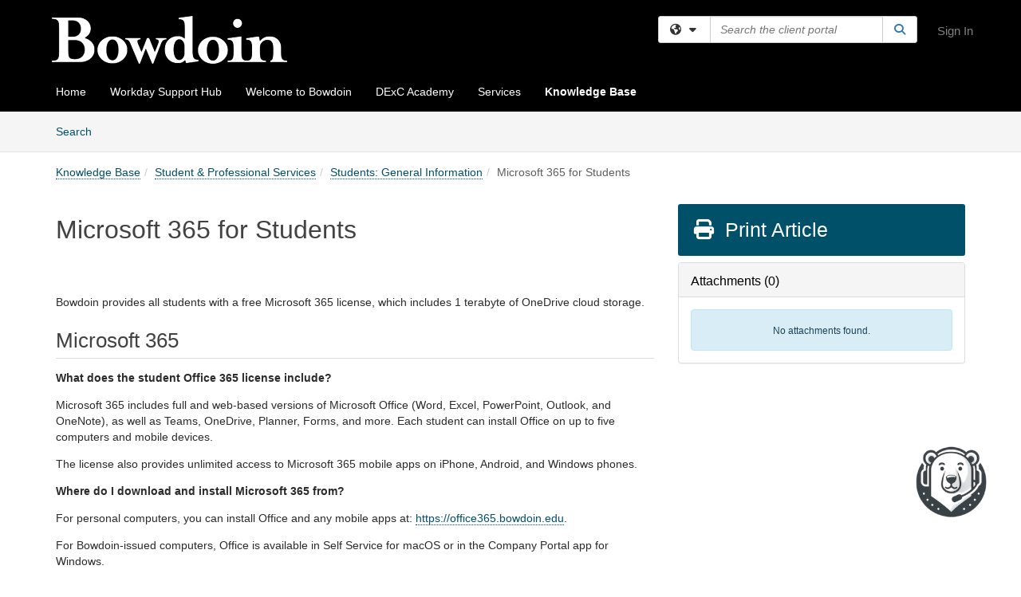

--- FILE ---
content_type: text/html; charset=utf-8
request_url: https://bowdoin.teamdynamix.com/TDClient/1814/Portal/KB/ArticleDet?ID=29185
body_size: 20522
content:

<!DOCTYPE html>

<html lang="en" xmlns="http://www.w3.org/1999/xhtml">
<head><meta name="viewport" content="width=device-width, initial-scale=1.0" /><!-- Google Tag Manager -->
<script>(function(w,d,s,l,i){w[l]=w[l]||[];w[l].push({'gtm.start':
new Date().getTime(),event:'gtm.js'});var f=d.getElementsByTagName(s)[0],
j=d.createElement(s),dl=l!='dataLayer'?'&l='+l:'';j.async=true;j.src=
'https://www.googletagmanager.com/gtm.js?id='+i+dl;f.parentNode.insertBefore(j,f);
})(window,document,'script','dataLayer','GTM-WR9V5K73');</script>
<!-- End Google Tag Manager --><script>
  window.TdxGtmContext = {"User":{"Id":0,"UID":"00000000-0000-0000-0000-000000000000","UserName":"","FullName":"Public User","AlertEmail":"publicuser@noreply.com","Role":"Experience User","HasTDNext":false,"StandardApplicationNames":null,"TicketApplicationNames":[],"AssetApplicationNames":[],"ClientPortalApplicationNames":[],"Type":"Technician","Analytics":{"Title":null,"Organization":null}},"Partition":{"Id":1003,"Name":"Multi-Tenant 03 Production"},"BillableEntity":{"Id":233,"Name":"Bowdoin College","SalesForceIdentifier":"0013600000EM3yFAAT","GWMIID":"d544e098-dbbe-4ea9-a4b2-36076ada5d7f"},"Environment":{"ShortName":"PRD"}};
</script><script src="/TDPortal/Content/Scripts/jquery/2.2.4/jquery.min.js?v=20260116040602"></script><script src="/TDPortal/Content/Scripts/jquery-migrate/1.4.1/jquery-migrate.min.js?v=20260116040602"></script><script src="/TDPortal/Content/Scripts/jquery-ui/1.13.2/jquery-ui-1.13.2.custom.timepicker.min.js?v=20260116050722"></script><link href="/TDPortal/Content/Styles/jquery-ui/1.13.2/jquery-ui.compiled.min.css?v=20260116050724" rel="stylesheet" type="text/css"  /><link href="/TDPortal/Content/bootstrap/3.4.1/dist/css/bootstrap.min.css?v=20260116040602" rel="stylesheet" type="text/css" id="lnkBootstrapCSS" /><script src="/TDPortal/Content/bootstrap/3.4.1/dist/js/bootstrap.min.js?v=20260116040602"></script><link href="/TDPortal/Content/FontAwesome/css/fontawesome.min.css?v=20260116040558" rel="stylesheet" type="text/css" id="lnkFontAwesome" /><link href="/TDPortal/Content/FontAwesome/css/solid.css?v=20260116040558" rel="stylesheet" type="text/css"  /><link href="/TDPortal/Content/FontAwesome/css/regular.css?v=20260116040558" rel="stylesheet" type="text/css"  /><link href="/TDPortal/Content/FontAwesome/css/brands.css?v=20260116040558" rel="stylesheet" type="text/css"  /><link href="/TDPortal/Content/FontAwesome/css/v4-shims.css?v=20260116040558" rel="stylesheet" type="text/css"  /><link href="/TDClient/Styles/bootstrap_custom.min.css?v=20260116050722" rel="stylesheet" type="text/css"  /><link href="/TDClient/Styles/TDStyles.min.css?v=20260116050724" rel="stylesheet" type="text/css"  /><link href="https://bowdoin.teamdynamix.com/TDPortal/BE/Style/233/TDClient/1814?v=20240409170405" rel="stylesheet" type="text/css" /><script src="/TDPortal/Content/Scripts/tdx/dist/TDJSFramework.compiled.min.js?v=20260116050722"></script><script src="/TDPortal/Content/Scripts/tdx/dist/modalFocusTrap.min.js?v=20260116050718"></script><script src="/TDPortal/Content/Scripts/underscore/1.12.1/underscore-min.js?v=20260116040602"></script>
<script src="/TDClient/Scripts/clientOS.min.js?v=20260116050712"></script>
<script src="/TDClient/Scripts/collapseMe.min.js?v=20260116050712"></script>
<script src="/TDClient/Scripts/tdsearchfilter.min.js?v=20260116050712"></script>
<script src="/TDClient/Scripts/SiteSearch.min.js?v=20260116050712"></script>
<script src="/TDPortal/Content/Scripts/tdx/dist/elasticsearchAutocomplete.min.js?v=20260116050718"></script>
<link id="ctl00_ctl00_lnkFavicon" rel="icon" href="https://bowdoin.teamdynamix.com/TDPortal/BE/Icon/233/1814?v=20230926210433" />

    
    <script async src="//www.googletagmanager.com/gtag/js?id=G-S4JXMW8YEG"></script>
    <script>

      $(function () {

        window.dataLayer = window.dataLayer || [];
        function gtag() { dataLayer.push(arguments); }
        gtag('js', new Date());
        // Be sure to set the proper cookie domain to the customer's full subdomain when sending the pageview hit.
        gtag('config', 'G-S4JXMW8YEG', { 'cookie_domain': 'bowdoin.teamdynamix.com' });

        });

    </script>

  

  <script>

      $(function () {
        var masterUi = MasterUI({
          isPostback: false,
          baseUrl: '/TDClient/',
          isTdGoogleAnalyticsEnabled: true,
          isAuthenticated: false
          });

        $('#collapseMe').collapseMe({
          toggleVisibilitySelector: '.navbar-toggle'
        });

        TeamDynamix.addRequiredFieldHelp();
      });

      // The sub-nav menu uses padding-top to position itself below the header bar and main navigation sections. When the
      // window is resized, there is a chance that the content of these header or nav sections wraps, causing the height
      // to change, potentially covering the sub-nav menu, which is obviously a big usability problem. This function
      // listens for when the window size or orientation is changing (and also when the window first loads), and adjusts
      // the padding so that the sub-nav menu appears in the correct location.
      $(window).bind('load ready resize orientationchange', function () {
        var headerHeight = $('#divMstrHeader').height();
        $('#navShim').css({
          "padding-top": headerHeight
        });

        $('#content').css({
          "padding-top": headerHeight,
          "margin-top": headerHeight * -1
        });
      });
  </script>

  
  
  
  <script src="/TDPortal/Content/select2/v3/select2.min.js?v=20260116052120"></script><link href="/TDPortal/Content/select2/v3/select2.compiled.min.css?v=20260116052120" rel="stylesheet" type="text/css" id="lnkSelect2" />
  <script src="/TDClient/Scripts/attachmentHandler.min.js?v=20260116050722"></script>

  <style type="text/css">
    .honey-pot-div {
      display: none;
    }
  </style>

  <script>
    

    function shareArticle() {
      if ($('#ctl00_ctl00_cpContent_cpContent_shareRecipients').val().trim() === "") {
        alert('You must first enter a valid email.');
        $('#btnShare').progressButton('reset');
      }
      else {
        __doPostBack('ctl00$ctl00$cpContent$cpContent$btnSendShare', '');
      }
    }

    function closeShareModal() {
      $('#divShareModal').modal('hide');
      $('#btnShare').progressButton('reset');
    }

    function toggleFeedback(isHelpful) {
      $('#divHelpfulComments').show();
      $('#divHelpfulYesNo').hide();
      $('#ctl00_ctl00_cpContent_cpContent_hdnIsHelpful').val(isHelpful);
      $('#ctl00_ctl00_cpContent_cpContent_txtComments').focus();
    }

    function toggleFeedbackResult() {
      $('#divWasHelpful, #divFeedbackRecorded, #divHelpfulComments, #divHelpfulYesNo').toggle();
    }

    // The following two functions were added as a result of ticket ID: 1392522. We are generating these buttons dynamically to
    // prevent bots from clicking them and posting feedback on an article. Additionally, we have an input that is hidden from
    // the user. If a bot enters text in that input, which it likely will (bots love filling out forms), then we don't accept the
    // form submission
    function generateFeedbackButtons() {
      var $btnHelpfulYes = $('<button id="btnHelpfulYes" type="button" class="btn btn-primary gutter-left" onclick="toggleFeedback(1);">Yes</button>');
      var $btnHelpfulNo = $('<button id="btnHelpfulNo" type="button" class="btn btn-primary gutter-left-sm" onclick="toggleFeedback(0);">No</button>');

      $('#divWasHelpful').append($btnHelpfulYes);
      $('#divWasHelpful').append($btnHelpfulNo);
    }
    function attemptAddFeedback(e) {
      if ($('#honeyPot').val() !== '') {
        e.preventDefault();
        window.location.reload();
      }
    }

    function cancelFeedback() {
      $('#ctl00_ctl00_cpContent_cpContent_txtComments').val('');
      $('#divHelpfulComments, #divHelpfulYesNo').toggle();
    }

    function confirmDeleteFeedback(id) {
      if (confirm('Are you sure you want to delete this feedback? This cannot be undone.')) {
        $('#ctl00_ctl00_cpContent_cpContent_hdnFeedbackID').val(id);
        __doPostBack('ctl00$ctl00$cpContent$cpContent$btnDeleteFeedback', '');
      }
    }

    function toggleAddressed(id, isAddressed) {
      $('#ctl00_ctl00_cpContent_cpContent_hdnFeedbackID').val(id);
      $('#ctl00_ctl00_cpContent_cpContent_hdnIsAddressed').val(isAddressed);
      __doPostBack('ctl00$ctl00$cpContent$cpContent$btnToggleAddressed', '');
    }

    $(function () {
      

      generateFeedbackButtons();
      $('[data-toggle="popover"]').popover();

      var attachmentHandler = new TeamDynamix.AttachmentHandler({
        containerSelector: '.js-article-attachments',
        resultLabelSelector: '#ctl00_ctl00_cpContent_cpContent_lblResults_lblResults-label',
        baseControllerUrl: '/TDClient/1814/Portal/Shared/Attachments',
        antiForgeryToken: 'O5nWBZtJgcgfOqR7DCyLf84BAYDDFW2knaJPRq3ZK0XyTi1qooGdmqRa2FTYaqhKGAskro3OzeXMaaEonGTxsS_obxs1:wo92A1dzDsFeolH3JXqtQVfGdKUOP5W8KbQCYqGj5HoOekbRlLb85xZHmanGP0osXKXFPywBXRZUqF8Z_TWmxIWk1Wg1',
        itemId: 29185,
        componentId: 26,
        feedId: 'articleFeed',
        readOnly: false
      });

      $('#btnShare').on('click', function () {
        shareArticle();
      });

      // Don't try and update the table styles if the user wanted to opt out.
      $('#ctl00_ctl00_cpContent_cpContent_divBody table:not(.SkipTableFixup)').each(function () {
        var padding = $(this).attr('cellpadding');
        var spacing = $(this).attr('cellspacing');

        $(this).css("border-collapse", "separate");

        if (spacing) {
          $(this).css("border-spacing", spacing + "px");
        }

        $(this).find('td').each(function () { $(this).css('padding', padding + 'px') });
      });

      
    });

    
  </script>



<meta property="og:title" content="Microsoft 365 for Students" />
<meta property="og:type" content="article" />
<meta property="og:url" content="https://bowdoin.teamdynamix.com/TDClient/1814/Portal/KB/ArticleDet?ID=29185" />
<meta property="og:image" content="https://bowdoin.teamdynamix.com/TDPortal/BE/Logo/233/1814" />
<meta property="og:description" content="Information about the Microsoft 365 suite of tools for students" />
  <meta property="og:site_name" content="Bowdoin College - Knowledge Base" />
  <meta property="article:section" content="Students: General Information" />
  <meta property="article:published_time" content="2017-04-12T16:37Z" />
  <meta property="article:modified_time" content="2025-06-06T14:29Z" /><title>
	Article - Microsoft 365 for Students
</title></head>
<body>
<!-- Google Tag Manager (noscript) -->
<noscript><iframe src="https://www.googletagmanager.com/ns.html?id=GTM-WR9V5K73"
height="0" width="0" style="display:none;visibility:hidden"></iframe></noscript>
<!-- End Google Tag Manager (noscript) -->
<form method="post" action="/TDClient/1814/Portal/KB/ArticleDet?ID=29185" onsubmit="javascript:return WebForm_OnSubmit();" id="aspnetForm">
<div class="aspNetHidden">
<input type="hidden" name="__EVENTTARGET" id="__EVENTTARGET" value="" />
<input type="hidden" name="__EVENTARGUMENT" id="__EVENTARGUMENT" value="" />
<input type="hidden" name="__VIEWSTATE" id="__VIEWSTATE" value="whwnuPkbPkb9aoJ39nLxctFEwsk54KpooMLh6vVwKj9vzaen49YJfdymaUGPwh+jAW+Sq6ha2lh/qTJJ6+W7YtrBGXVIVsce3lcCHCKNXTxWI53DFCAlDah/cuI+yIYkoKZmbXPw1J1vXpCa1mg2MLI8ue+iaWRgBJ9E+J/5H9y1UWHBC73v9toAg26VGCYO3lGWS//cLw4YWZXtkmbk4Uwg0sd/[base64]/uU8STMu53rOwS9g40D0G60MtoY/54FGupMbgkb8Y7/GmQVHeSbczC+fAtKmn59ntn193u7oX77xXQlRpfSbBwZefnLm36WxZx23uwk+UCyXBWiqr2/jqRKMzF4H+bTrplnz5RkpG/xQjvP7lwcB/pIE7B7fnBy3NhsQ6mdXxz2pne/[base64]/L3PcWi+hswE+HixgI4uQLBdPbefzpKdHAiu8jGPFMVPSuBdjVH1d9iAa+dsO6g/hcMDIvRCmvgJcupQsVS4fxrtEV+VpPv0mbKubTOH09c5UL8FBlHVwbdUpm6NIE/9On6gFml8IHubjspzb8bwZwJ1h/Y7OdQxYEzTnVCXa28Rr1jKF7+QVc2oqkOETeJ0RZwyHMsI+0v7zY6FH9Gfu+qU3n9XsFHPV2Prr5xTZxwDzlqAaoum1Vm0lt4iq6OTDr1xvwY+npSXa+rQqqLkvc1dIJmCIIXM7X/TcOwv74U9tJuhI7TyAjrWxpM7OeerD+5trRAK5bli7wPvm8XlWZK4FnH2cB+oaX21kE7s9PGrJgRr6n9dIHTBdWKNuJmK9EOAlaZuCeD9KixIntUSa3dh3gAUAGR+5JYpF3X/VnmZhq1u1foXX8hu4u2HCBIrd3nUvYlKJSuV2LrIB4KePyoKF70Qn7h8Pm7nXAa0df1SmmV6KjrDk5D5wu2lQMawgLBMFlm27tVB7bQdjG8z9Hnj78/IsrpDTvQhOnE4hfJYd26flA/D+cU/0rjmScF/2R7Z1hi9PPyTPDPFIUGzh7lB3QpUm33qAmlTE7iAKa8zJTuSY9d8ezIC6Fe3a8lQB9eE1yPUAjl3xs7JTL0CWecl/snXLz5YfDjeROfL6XzrWXwWiJ+/vT1s39yyKOBcFYGT+4/Sq/T1k9PN9cPFfcJOS1tf7wcLsAdRxJxFoSu9MMuoj/8qF/VUrnGS9TSPTLEQPJacxi9W4rp83PgpXXoKfUDpanATXlOEqVfkTuHUg38JAM91Ld6lt9v7wxcdauP3GTmMX+ubQRTHYi09AGu//IvGJJ3JPZg31V+Q7WCkR7/EH+YItkhUHn/g/KHG9IR2gKGacL4DwCIOYM57PTAh7LSJ1KYi2j2pqNkgRW6sE/yZn4lalClXEulxs08Om1Z7MnPM82lHlPMyHyh0uL16CAauPnsat+9CQwJHqokODAuRK1ZcY1BQ2Z3iSvloMcVU7Ac4SIIzu+IsXxg5bhj//nsl5+pdYZusxM0nZOWiB/goyeQ1GktvA+qpPaPfYDfiO7HAKQ0VQqBeiocHY+iUl1KOPfh7/24Tp5j09xtBA5cnztqzvRgthX/CPOG23W2eI7w/[base64]/c5ipE6b+OfeHgYDhoduaMkxfpiZGsdhJBj0nS/O+Qg53VYyiRT9Jh4tPoOHILYPWkoffsvBdpOk+9jvbz497+2dnxxmPqWNxd7IXmvLyR+x0shByKVwX0+F9YdcjOu8XRLZAj+FzR/8xDpzXfPnwTY995b6iSiKthVuE1UEl22QvPid2JUmeiJUdCwvxrhczfbTGSVIl4OHqp6Q55i1RvwD6qdDWtcvhD18ujjVAF3X0IadhKajeXTYDvWBpirwcTfS2eklYeSUTUK+fgnJ4tC/fndHW7ZWwvt+5ooiYlEr1PIroTKgg3yW40g3OqRi+VPl0ZcFoomuXl4yXN8ZF+tLeNuR2q+wDu7SX1PTqeYTA7Kwgz+ToKCEp1W5dXjUjiupdqZR89GCHMi6Gt5nDTjxB1Zi3tLwTkpo9vsxyI5aQMUBRhkKNteY1q5YXXUNWqk+6yHWTc7cLzBh/s0EZ9ddOHBZYb9L7eMv+l/EuCFl9+uuTLrHccsqzmoz3rMIkJvjN30gzsmPVVb1NMd2P+47Jgk1snCNgFJqr08KPJELvKXvoMk/hTr5F1YSAqUIshk2HHUMPJOZEv/h0tm9YjWKBLpXM7e3d1UDXLFFNcIKgyxOiDER2LLjgtSReXiaku1EoAJ8WX/unhwb0CBQoTFuOypcnALUzuQwO1w/r+6C8du86+nbH/sjTF1zKHJtZ9q/P5CH+UKi9qMHrJEMifRIjCZmMCslsRP3cRmde+slhBwmPC/SoFxZmbB8injipAdstkd2KcUtnIXg7UStNE09B4sEuLYUJRucQ/YV/blutCwhI31wNvS9sDN/ttZzdddgKa8RNaTrbY0syggfF9qpfteHLRFYRIltfJw+iNH9xxXIQ437Tgm7sPkGHhwobzfyq/royhCNlr6Rmh3GeUqRKXKwmcJz1A12ngmv+AduT8BwR0m34JS80Iq1Ej/5WpoKySRf5DOGTctoZpCxZIi4A7zZtyrWRJnDMBd7f75xO4uADq7Ty7WUceL5Gftt69mMfjGlIgSVKStr1onDmfmwkttteWPvHDuN61fB1nz5Vi68EANS0hexlnRRJD38w/i58U0mBmurib9NJUKzTwKNcHSXkFLgoD0EYqpgNKeIKwDvixpwf8Umx8xnoOJPP7PPcO10544AcyWBtp5j6ze/NnAt/P8V4JT7eO62hUOMSHOxDlPYXWnPShXOwwrrbtjHu6fgId0GTiCX/3KybWplwMFYtlcLbsLE09rXiptaqQbsioLXnV1JZkIX7VJAOfsxIj/Dd30GMDGGv/0A2rkfdssoPWmfNdiOOpyYHEcwOX/sghepXdSRNBzLxewxuGT/VFfN1660fI7rzx19XBPPLGpN56WOA9pPEgOlA/7iuuztk2FjF3u70km7YaM2bX77VvEuzngVZQclPQSz8Z78pdbXROzBb9+PA1Num1/Fs8lH2bhCoc1agWQXbEcXElu4Clw8NZ0KxvfKp88Cq+PeKFuese6JyiHOcPxg0hZHtTQbvuERGajhXDt+deIpuR9q5mjARkfkb0kNjWTQu3YqxXScrXrdH0hfPCh2sfLtP2pKgf34ac+FdVTz/OCSw9eicXSm8EE4Pb13H23C23sWe2EFmes5oAhjhR8bALjsXSsNS7M8dSHWtqNqjY1+rRod9e/Oh+gWhxGSq9IZ6g8Z4ydpd0seb9xZS+/q6F6wKEC8ApXEl6WpTMmHl/vCsOq3JrHRNHdkxcBWWUV8+qtmkXOpogH/VebTwyZMG5voxmrqO69CzgvUCnK2Ed8HfzohCG2ZxGwSXpTX1pPVAs3lcKUDZQy7Ej0huUzBNGSIWMAXzVKHRJT9RY9dN8UCiZoatOqOArzw7omK/+jNLXut4kKkB1l1wj9h/q98Jb1UL1ICSqiBIu3/K0OuzbxJ8a2jfuAgZ32mtHBFMLn/Egb+MacdCPyUsJ8VgviAMWgehbxDhkTjkVdwITnsEscUCJd3k4RlIxJFA212uCgHuvUMC59WwTrltpMY0WxMm8YVBy6yPvfqZyYQU0LAntfssncYl86u47ddV862kAQwKznGsCwPd//dr+ROygecS+nX3guV5snGOAnL/C81nvpNQhxYrNXSugMZLsmZQuJoOm/L/7uUPxzsHOmx1XVOsyAqlUd85pKwjvvous97d4yK+sxpMmhn7llvK7pJ8dQdNZ5l1P9TE7fIIcHveKwAy7neiVFQm8O0/zpt14ZRsT/jbXu5WQpmLiNmPB8+DBuj0cunlV+iIb0VzEzfdSY0si/kkZbl9EmLxyq4q+smBTCv1Rox8LXGNtmVz8O5gSspKvgmcuv54XTACVBd0a1H/EUG5i3sezl7t1ip+QWbSdfYkaUjl3KwKaVlQFu+tO4J3XQTeq4rCae/BfLCGllWqxgJA5DnG0l+Adsr9JntkDZwSJASuJuDxZvGnoSd7USOUUNDLSzYe5yh/RVA65iKIYK4uB//zYb+GnpjHqnq6AJWE6SK/EGV7LK/huqEKB4Hnk000d6N3rCFjZ5xUf1hBY/TyCKO9/uTv1L6JB3uO6VIJY+RqD8yFhLslhjp/PGcsZAHogeNt9NSgXTk+VCxoLG4ZEyioEQ45Lixe7TqSQVBLYYFN1YgaePDJpf4Ev6U2gJ2+t/B654UCVW+XX23nJhDvQV/ZZA/3/jAtoI/S4cp4Livj8pMzJcn9W/kg/92Hm4xAnHBC3v2xSmXOrCR8OLuxob173yDBa3nf0ALDU+pRMhXgop8QNpcUlvsnIHmDQupnVlQRIngFBmmdVw+hTItbde6xkaG1BJH2NqzyOb1q6MJ2PjRUG+Y+Q8" />
</div>

<script type="text/javascript">
//<![CDATA[
var theForm = document.forms['aspnetForm'];
if (!theForm) {
    theForm = document.aspnetForm;
}
function __doPostBack(eventTarget, eventArgument) {
    if (!theForm.onsubmit || (theForm.onsubmit() != false)) {
        theForm.__EVENTTARGET.value = eventTarget;
        theForm.__EVENTARGUMENT.value = eventArgument;
        theForm.submit();
    }
}
//]]>
</script>


<script src="/TDClient/WebResource.axd?d=pynGkmcFUV13He1Qd6_TZMSMQxVWLi4fik2rw1_u_hZsCNzwv5c621ov6_ZX_wzTt5vh-g2&amp;t=638901392248157332" type="text/javascript"></script>


<script src="/TDClient/ScriptResource.axd?d=nv7asgRUU0tRmHNR2D6t1NXOAgTb3J37FC1L2PfbYYFmSPm-ANa7n6FP0x7BAsbHeL4jfY3ptd1q7zKKVI7DbuXZcwEoKOwj9WxCI1VrQlbWE1Trg1t1GmJDN43kQMJsB7X8tw2&amp;t=ffffffff93d1c106" type="text/javascript"></script>
<script src="/TDClient/ScriptResource.axd?d=NJmAwtEo3Ipnlaxl6CMhvmVxW3-Ljsg_2Hna32smxrg-6ogyYAN3UTPsJQ8m1uwzn_kuf2Wpne6NSFmYui3h0wCQhJN3ZUiLTNkvhiIgZpq74-lKmofUPQGJ8own8RI2_mwAcmvlSj2WBnqwm5Wj4cyNvv81&amp;t=5c0e0825" type="text/javascript"></script>
<script src="/TDClient/ScriptResource.axd?d=dwY9oWetJoJoVpgL6Zq8OLdGoo5BVWQ_Eo60QZTEhEcHeiVfwgY9tLCgzdZ5TRwvrwYEnOvujbNccOVLUfWtUg4HivSIsewg6JABxkBGEqVVV64eiRyCAsPDqh6tUioISUQKB74sWMO4Er2mHrWEIWs_sBM1&amp;t=5c0e0825" type="text/javascript"></script>
<script src="/TDClient/WebResource.axd?d=xtfVMqdF1exC2MBVkOJwMveStDR5kg3dbZWgIXMXZmB1xXom6CcIrWFgHa7jsp4qJuFW2L5XShudyzlBsIO3JhCfiU5HmL2BDz__mCv9dznmBlEMS7LvcYg6wTdPTrAXIXI2CvtjwlnpZd-j4Zpsx2wG_uA1&amp;t=639041190020000000" type="text/javascript"></script>
<script src="/TDClient/WebResource.axd?d=sp7vCoAo-SSYfpsQ1sYBBeEDnwCGxDYEwZCM0ler88yoVZIPDXMk1C3XF2L2L0xrbB8Rvhli51TswRlmPIOCZgaY58lKhPr-Pv1jTFJ1oUAu7x6RDtNFZUxbtxs3KYQGLK6FpPD5bKuB0e0NmS9HkAqRVks1&amp;t=639041190020000000" type="text/javascript"></script>
<script src="/TDClient/WebResource.axd?d=icMURy63hv40LPPfq4rTvmm-RfB_YkC6rEEF_2QOO68q3TseXYNBetRKKgBXJ8mn2e8UIgCPiV23HaQUZbjySMHqSgmYZgLcYltBqwD2_EK8aQ08zBuqc3ZBVZITQrbtn6w46dRxFLibMIQg0Aho73rn8Rpxrzg5YMG_JR0UOrUR0wlZ0&amp;t=639041190020000000" type="text/javascript"></script>
<script src="/TDClient/WebResource.axd?d=1HpFfNpwNihNfEP1lyJHvdPVqbv8KRoFH4-_ZORUgPOP-bqmmtIJRvFQc7828Vf59O_-fdBXcnwdv-hYp5RptPuHmMR0kGQM0_3rS4Z7sKfC7jy9Cc_8fyfcUWa8psszacEQlAXHPXmNwyRymbGSywEmhrE1&amp;t=639041190020000000" type="text/javascript"></script>
<script type="text/javascript">
//<![CDATA[
function WebForm_OnSubmit() {
CKEditor_TextBoxEncode('ctl00_ctl00_cpContent_cpContent_shareBody_txtBody', 0); if (typeof(ValidatorOnSubmit) == "function" && ValidatorOnSubmit() == false) return false;
return true;
}
//]]>
</script>

<div class="aspNetHidden">

	<input type="hidden" name="__VIEWSTATEGENERATOR" id="__VIEWSTATEGENERATOR" value="784CA02E" />
</div>
<script type="text/javascript">
//<![CDATA[
Sys.WebForms.PageRequestManager._initialize('ctl00$ctl00$smMain', 'aspnetForm', ['tctl00$ctl00$cpContent$cpContent$UpdatePanel1','','tctl00$ctl00$cpContent$cpContent$upFeedbackGrid','','tctl00$ctl00$cpContent$cpContent$lblResults$ctl00',''], ['ctl00$ctl00$cpContent$cpContent$btnSubmitComments','','ctl00$ctl00$cpContent$cpContent$btnToggleSubscribe','','ctl00$ctl00$cpContent$cpContent$btnToggleFavorite','','ctl00$ctl00$cpContent$cpContent$btnSendShare',''], [], 90, 'ctl00$ctl00');
//]]>
</script>

<div id="ctl00_ctl00_upMain" style="display:none;">
	
    <div id="ctl00_ctl00_pbMain" class="progress-box-container"><div class="progress-box-body"><div class="well shadow"><h2 class="h4 gutter-top-none">Updating...</h2><div class="progress" style="margin-bottom: 0;"><div class="progress-bar progress-bar-striped active" role="progressbar" aria-valuemin="0" aria-valuemax="100" style="width: 100%"></div></div></div></div></div>
  
</div>

<header id="ctl00_ctl00_navHeader" role="banner">

  <div id="divMstrHeader" class="master-header NoPrint" style="background-color: #fff;">

  


  

  <div class="logo-header-full hidden-xs">

    
    <div class="pull-left">
      <a href="#mainContent" class="sr-only sr-only-focusable">Skip to main content</a>
    </div>


    <div id="ctl00_ctl00_divPageHeader" class="container logo-header clearfix" style="padding: 5px;">

      <div id="divLogo" class="pull-left logo-container">

        <a href="https://www.bowdoin.edu/"
           target="_blank">
          <img src="/TDPortal/BE/Logo/233/1814" alt="Bowdoin College Home Page" class="js-logo img-responsive" />
          <span class="sr-only">(opens in a new tab)</span>
        </a>

      </div>

      <div class="master-header-right pull-right padding-top padding-bottom">

        

          <div class="pull-left topLevelSearch input-group">
            <div id="SiteSearch-c771be8c9d47405bbea4aad4f5245a04" class="gutter-bottom input-group site-search" style="max-width: 400px;">
  <div id="SiteSearch-dropdown-c771be8c9d47405bbea4aad4f5245a04" class="input-group-btn">
    <button type="button" id="SiteSearch-filter-c771be8c9d47405bbea4aad4f5245a04" class="btn btn-default dropdown-toggle" data-toggle="dropdown"
            aria-haspopup="true" aria-expanded="false" title="Filter your search by category" data-component="all">
      <span class="fa-solid fa-solid fa-earth-americas"></span><span class="fa-solid fa-fw fa-nopad fa-caret-down" aria-hidden="true"></span>
      <span class="sr-only">
        Filter your search by category. Current category:
        <span class="js-current-component">All</span>
      </span>
    </button>
    <ul tabindex="-1" aria-label="Filter your search by category" role="menu" class="dropdown-menu" >
      <li>
        <a role="menuitem" href="javascript:void(0);" data-component-text="All" data-component="all" data-component-icon="fa-solid fa-earth-americas" title="Search all areas">
          <span class="fa-solid fa-fw fa-nopad fa-earth-americas" aria-hidden="true"></span>
          All
        </a>
      </li>

      <li aria-hidden="true" class="divider"></li>

        <li role="presentation">
          <a role="menuitem" href="javascript:void(0);" data-component-text="Knowledge Base" data-component="kb" data-component-icon="fa-lightbulb" title="Search Knowledge Base">
            <span class="fa-regular fa-fw fa-nopad fa-lightbulb" aria-hidden="true"></span>
            Knowledge Base
          </a>
        </li>

        <li role="presentation">
          <a role="menuitem" href="javascript:void(0);" data-component-text="Service Catalog" data-component="sc" data-component-icon="fa-compass" title="Search Service Catalog">
            <span class="fa-solid fa-fw fa-nopad fa-compass" aria-hidden="true"></span>
            Service Catalog
          </a>
        </li>

    </ul>
  </div>

  <label class="sr-only" for="SiteSearch-text-c771be8c9d47405bbea4aad4f5245a04">Search the client portal</label>

  <input id="SiteSearch-text-c771be8c9d47405bbea4aad4f5245a04" type="text" class="form-control" autocomplete="off" placeholder="Search the client portal" title="To search for items with a specific tag, enter the # symbol followed by the name of the tag.
To search for items using exact match, place double quotes around your text." />

  <span class="input-group-btn">
    <button id="SiteSearch-button-c771be8c9d47405bbea4aad4f5245a04" class="btn btn-default" type="button" title="Search">
      <span class="fa-solid fa-fw fa-nopad fa-search blue" aria-hidden="true"></span>
      <span class="sr-only">Search</span>
    </button>
  </span>
</div>

<script>
  $(function() {
    var siteSearch = new TeamDynamix.SiteSearch({
      searchUrl: "/TDClient/1814/Portal/Shared/Search",
      autocompleteSearchUrl: '/TDClient/1814/Portal/Shared/AutocompleteSearch',
      autocompleteResultsPosition: 'fixed',
      autocompleteResultsZIndex: 1000,
      searchTextBoxSelector: '#SiteSearch-text-c771be8c9d47405bbea4aad4f5245a04',
      searchComponentFilterButtonSelector: '#SiteSearch-filter-c771be8c9d47405bbea4aad4f5245a04',
      searchButtonSelector: '#SiteSearch-button-c771be8c9d47405bbea4aad4f5245a04',
      searchFilterDropdownSelector: '#SiteSearch-dropdown-c771be8c9d47405bbea4aad4f5245a04',
      showKnowledgeBaseOption: true,
      showServicesOption: true,
      showForumsOption: false,
      autoFocusSearch: false
    });
  });
</script>
          </div>

        
          <div title="Sign In" class="pull-right gutter-top-sm">
            <a href="/TDClient/1814/Portal/Login.aspx?ReturnUrl=%2fTDClient%2f1814%2fPortal%2fKB%2fArticleDet%3fID%3d29185">
              Sign In
            </a>
          </div>
        
      </div>

    </div>

  </div>

  <nav id="ctl00_ctl00_mainNav" class="navbar navbar-default themed tdbar" aria-label="Primary">
    <div id="navContainer" class="container">

      <div class="navbar-header">
        <button type="button" class="pull-left navbar-toggle collapsed themed tdbar-button-anchored tdbar-toggle gutter-left" data-toggle="collapse" data-target=".navbar-collapse">
          <span class="tdbar-button-anchored icon-bar"></span>
          <span class="tdbar-button-anchored icon-bar"></span>
          <span class="tdbar-button-anchored icon-bar"></span>
          <span class="sr-only">Show Applications Menu</span>
        </button>
        <a class="navbar-brand hidden-sm hidden-md hidden-lg themed tdbar-button-anchored truncate-be" href="#">

          Support Portal
        </a>
      </div>

      <div id="td-navbar-collapse" class="collapse navbar-collapse">

        <ul class="nav navbar-nav nav-collapsing" id="collapseMe">

          
            <li class="themed tdbar-button-anchored hidden-sm hidden-md hidden-lg">
              <a href="/TDClient/1814/Portal/Login.aspx?ReturnUrl=%2fTDClient%2f1814%2fPortal%2fKB%2fArticleDet%3fID%3d29185">Sign In</a>
            </li>
          
            <li id="divSearch" class="themed tdbar-button-anchored hidden-sm hidden-md hidden-lg">
              <a href="/TDClient/1814/Portal/Shared/Search" title="search">Search</a>
            </li>
          
              <li id="divDesktopf205b225-bdd9-4fef-96a9-b2b2a005faf1" class="themed tdbar-button-anchored">
                <a href="/TDClient/1814/Portal/Home/">Home</a>
              </li>
            
              <li id="divDesktope4072270-d621-411a-9020-f6021756b338" class="themed tdbar-button-anchored">
                <a href="/TDClient/1814/Portal/Home/?ID=e4072270-d621-411a-9020-f6021756b338">Workday Support Hub</a>
              </li>
            
              <li id="divDesktop70a6a0e9-6942-44fc-a68a-88b07b4d7270" class="themed tdbar-button-anchored">
                <a href="/TDClient/1814/Portal/Home/?ID=70a6a0e9-6942-44fc-a68a-88b07b4d7270">Welcome to Bowdoin</a>
              </li>
            
              <li id="divDesktop4168fda6-7ea2-430f-a27e-336d98f260fb" class="themed tdbar-button-anchored">
                <a href="/TDClient/1814/Portal/Home/?ID=4168fda6-7ea2-430f-a27e-336d98f260fb">DExC Academy</a>
              </li>
            

          
            <li id="divTDRequests" class="themed tdbar-button-anchored sr-focusable">
              <a href="/TDClient/1814/Portal/Requests/ServiceCatalog">Services</a>
            </li>
          
            <li id="divTDKnowledgeBase" class="themed tdbar-button-anchored sr-focusable">
              <a href="/TDClient/1814/Portal/KB/">Knowledge Base</a>
            </li>
          

          <li class="themed tdbar-button-anchored hidden-xs more-items-button" id="moreMenu">
            <a data-toggle="dropdown" title="More Applications" href="javascript:;">
              <span class="sr-only">More Applications</span>
              <span class="fa-solid fa-ellipsis-h" aria-hidden="true"></span>
            </a>
            <ul class="dropdown-menu dropdown-menu-right themed tdbar" id="collapsed"></ul>
          </li>

        </ul>
      </div>

    </div>

  </nav>

  </div>

  </header>



<div id="navShim" class="hidden-xs hidden-sm"></div>
<main role="main">
  <div id="content">
    <div id="mainContent" tabindex="-1"></div>
    

  <nav id="ctl00_ctl00_cpContent_divTabHeader" class="tdbar-sub NoPrint hidden-xs navbar-subnav" aria-label="Knowledge Base">
      <a href="#kbContent" class="sr-only sr-only-focusable">Skip to Knowledge Base content</a>
      <div class="container clearfix">
        <ul class="nav navbar-nav js-submenu" id="kbSubMenu" style="margin-left: -15px;">
          
          <li>
            <a href="/TDClient/1814/Portal/KB/Search">Search <span class="sr-only">Articles</span></a>
          </li>

          
          
        </ul>
      </div>
    </nav>
  

  <div id="kbContent" class="container gutter-top gutter-bottom" tabindex="-1" style="outline:none;">
    

<input type="hidden" name="ctl00$ctl00$cpContent$cpContent$hdnFeedbackID" id="ctl00_ctl00_cpContent_cpContent_hdnFeedbackID" />
<input type="hidden" name="ctl00$ctl00$cpContent$cpContent$hdnIsAddressed" id="ctl00_ctl00_cpContent_cpContent_hdnIsAddressed" />

<span id="ctl00_ctl00_cpContent_cpContent_lblResults_ctl00" aria-live="polite" aria-atomic="true"><span id="ctl00_ctl00_cpContent_cpContent_lblResults_lblResults-label" class="red tdx-error-text"></span></span>

<a id="ctl00_ctl00_cpContent_cpContent_btnSendShare" tabindex="-1" class="hidden" aria-hidden="true" href="javascript:WebForm_DoPostBackWithOptions(new WebForm_PostBackOptions(&quot;ctl00$ctl00$cpContent$cpContent$btnSendShare&quot;, &quot;&quot;, true, &quot;&quot;, &quot;&quot;, false, true))">Blank</a>

<div class="clearfix">
  <nav aria-label="Breadcrumb">
    <ol class="breadcrumb pull-left">
      <li><a href="/TDClient/1814/Portal/KB/">Knowledge Base</a></li><li><a href="/TDClient/1814/Portal/KB/?CategoryID=24752">Student &amp; Professional Services</a></li><li class="active"><a href="/TDClient/1814/Portal/KB/?CategoryID=4376">Students: General Information</a></li><li class="active">Microsoft 365 for Students</li>
    </ol>
  </nav>
  <span class="js-open-monitor" style="display: none;"></span>
</div>



<div class="row gutter-top">

<div id="divMainContent" class="col-md-8">

<h1 class="gutter-top" style="-ms-word-wrap: break-word; word-wrap: break-word;">
  Microsoft 365 for Students
</h1>





<div id="ctl00_ctl00_cpContent_cpContent_divBody" class="gutter-top break-word ckeShim clearfix"><p>&nbsp;</p>

<p>Bowdoin provides all students with a free Microsoft 365 license, which includes 1 terabyte of OneDrive cloud storage.</p>

<h2>Microsoft 365</h2>

<p><strong>What does the student Office 365 license include?</strong></p>

<p>Microsoft 365 includes full and web-based versions of Microsoft Office (Word, Excel, PowerPoint, Outlook, and OneNote), as well as Teams, OneDrive, Planner, Forms, and more. Each student can install Office on up to five computers and mobile devices.</p>

<p>The license also provides unlimited access to Microsoft 365 mobile apps on iPhone, Android, and Windows phones.</p>

<p><strong>Where do I download and install Microsoft 365 from?</strong></p>

<p>For personal computers, you can install Office and any mobile apps at: <a href="https://office365.bowdoin.edu">https://office365.bowdoin.edu</a>.</p>

<p>For Bowdoin-issued computers, Office is available in Self Service for macOS or in the Company Portal app for Windows.</p>

<h2>Microsoft OneDrive (1 terabyte of cloud storage)</h2>

<p><strong>What does the student OneDrive license include?</strong></p>

<p>1 terabyte of cloud storage. Without the Bowdoin license, OneDrive only offers 5 GB of storage.</p>

<p><strong>How do I get OneDrive?</strong></p>

<p>No installation is needed for OneDrive. Access your account at: <a href="https://onedrive.bowdoin.edu">https://office365.bowdoin.edu</a>.</p>

<p><strong>Can anyone else access my files on OneDrive?</strong></p>

<p>You decide who can access your files on OneDrive. Learn more about <a href="https://support.office.com/en-us/article/Share-OneDrive-files-and-folders-9fcc2f7d-de0c-4cec-93b0-a82024800c07#OS_Type=OneDrive_-_Business">sharing files</a>.</p>

<p><strong>Can I access my OneDrive files offline?</strong></p>

<p>You need to download the files to use them offline. When you reconnect to the internet, you can sync the files to ensure your online versions match your downloaded versions. Learn more about <a href="https://support.office.com/en-us/article/Set-up-your-computer-to-sync-your-OneDrive-for-Business-files-in-Office-365-23e1f12b-d896-4cb1-a238-f91d19827a16">syncing files</a>.</p>

<p><strong>Can I edit files in OneDrive on a device without Office installed?</strong></p>

<p>You can edit or view files in any browser using Office Online.</p>

<p><strong>What if I already have a OneDrive account?</strong></p>

<p>If OneDrive is linked to a personal email account, it won't be affected by your Bowdoin OneDrive account. If your OneDrive account is associated with your Bowdoin email, please contact the Service Desk for more information.</p>

<h2>Additional Assistance</h2>

<p>For questions, call the IT Service Desk at 207-725-3030.</p></div>

<div id="ctl00_ctl00_cpContent_cpContent_divFeedback2" class="well gutter-top-lg">

  <div class="row" id="divHelpfulYesNo">
    <div class="col-sm-7">
      
        <div>
          <a href="/TDClient/1814/Portal/Login.aspx?ReturnUrl=%2fTDClient%2f1814%2fPortal%2fKB%2fArticleDet%3fID%3d29185">Sign in to leave feedback</a>
        </div>
      
    </div>
    <div class="col-sm-5 text-right">
      <div id="ctl00_ctl00_cpContent_cpContent_UpdatePanel1" aria-live="polite" aria-atomic="true">
	
          0 reviews
        
</div>
    </div>
  </div>

  </div>



<div class="tab-content gutter-top gutter-bottom">
  
  <div id="ctl00_ctl00_cpContent_cpContent_upFeedbackGrid">
	
        <a id="ctl00_ctl00_cpContent_cpContent_btnToggleAddressed" tabindex="-1" class="hidden" aria-hidden="true" href="javascript:WebForm_DoPostBackWithOptions(new WebForm_PostBackOptions(&quot;ctl00$ctl00$cpContent$cpContent$btnToggleAddressed&quot;, &quot;&quot;, true, &quot;&quot;, &quot;&quot;, false, true))">Blank</a>
        <a id="ctl00_ctl00_cpContent_cpContent_btnDeleteFeedback" tabindex="-1" class="hidden" aria-hidden="true" href="javascript:WebForm_DoPostBackWithOptions(new WebForm_PostBackOptions(&quot;ctl00$ctl00$cpContent$cpContent$btnDeleteFeedback&quot;, &quot;&quot;, true, &quot;&quot;, &quot;&quot;, false, true))">Blank</a>
        
      
</div>
    
    

    
</div>
</div>

<div class="col-md-4">



    <a id="ctl00_ctl00_cpContent_cpContent_btnToggleSubscribe" tabindex="-1" class="hidden" aria-hidden="true" href="javascript:WebForm_DoPostBackWithOptions(new WebForm_PostBackOptions(&quot;ctl00$ctl00$cpContent$cpContent$btnToggleSubscribe&quot;, &quot;&quot;, true, &quot;&quot;, &quot;&quot;, false, true))">Blank</a>

<a id="ctl00_ctl00_cpContent_cpContent_btnToggleFavorite" tabindex="-1" class="hidden" aria-hidden="true" href="javascript:WebForm_DoPostBackWithOptions(new WebForm_PostBackOptions(&quot;ctl00$ctl00$cpContent$cpContent$btnToggleFavorite&quot;, &quot;&quot;, true, &quot;&quot;, &quot;&quot;, false, true))">Blank</a>

<a class="DetailAction print-article" href="/TDClient/1814/Portal/KB/PrintArticle?ID=29185" rel="nofollow" target="_blank">  <span class="fa-solid fa-print fa-fw" aria-hidden="true"></span>
Print Article</a>





<div id="divAttachments" class="js-article-attachments"></div>

</div>

</div>

<div id="ctl00_ctl00_cpContent_cpContent_divProgress" style="display: none; z-index: 60;">
  <div id="ctl00_ctl00_cpContent_cpContent_pbMain" class="progress-box-container"><div class="progress-box-body"><div class="well shadow"><h2 class="h4 gutter-top-none">Deleting...</h2><div class="progress" style="margin-bottom: 0;"><div class="progress-bar progress-bar-striped active" role="progressbar" aria-valuemin="0" aria-valuemax="100" style="width: 100%"></div></div></div></div></div>
</div>



  </div>


  </div>
</main>



<script type="text/javascript">
//<![CDATA[
setNavPosition('TDKnowledgeBase');window.CKEDITOR_BASEPATH = 'https://bowdoin.teamdynamix.com/TDPortal/Content/ckeditor/';
//]]>
</script>
<script src="https://bowdoin.teamdynamix.com/TDPortal/Content/ckeditor/ckeditor.js?t=C6HH5UF" type="text/javascript"></script>
<script type="text/javascript">
//<![CDATA[
var CKEditor_Controls=[],CKEditor_Init=[];function CKEditor_TextBoxEncode(d,e){var f;if(typeof CKEDITOR=='undefined'||typeof CKEDITOR.instances[d]=='undefined'){f=document.getElementById(d);if(f)f.value=f.value.replace(/</g,'&lt;').replace(/>/g,'&gt;');}else{var g=CKEDITOR.instances[d];if(e&&(typeof Page_BlockSubmit=='undefined'||!Page_BlockSubmit)){g.destroy();f=document.getElementById(d);if(f)f.style.visibility='hidden';}else g.updateElement();}};(function(){if(typeof CKEDITOR!='undefined'){var d=document.getElementById('ctl00_ctl00_cpContent_cpContent_shareBody_txtBody');if(d)d.style.visibility='hidden';}var e=function(){var f=CKEditor_Controls,g=CKEditor_Init,h=window.pageLoad,i=function(){for(var j=f.length;j--;){var k=document.getElementById(f[j]);if(k&&k.value&&(k.value.indexOf('<')==-1||k.value.indexOf('>')==-1))k.value=k.value.replace(/&lt;/g,'<').replace(/&gt;/g,'>').replace(/&amp;/g,'&');}if(typeof CKEDITOR!='undefined')for(var j=0;j<g.length;j++)g[j].call(this);};window.pageLoad=function(j,k){if(k.get_isPartialLoad())setTimeout(i,0);if(h&&typeof h=='function')h.call(this,j,k);};if(typeof Page_ClientValidate=='function'&&typeof CKEDITOR!='undefined')Page_ClientValidate=CKEDITOR.tools.override(Page_ClientValidate,function(j){return function(){for(var k in CKEDITOR.instances){if(document.getElementById(k))CKEDITOR.instances[k].updateElement();}return j.apply(this,arguments);};});setTimeout(i,0);};if(typeof Sys!='undefined'&&typeof Sys.Application!='undefined')Sys.Application.add_load(e);if(window.addEventListener)window.addEventListener('load',e,false);else if(window.attachEvent)window.attachEvent('onload',e);})();CKEditor_Controls.push('ctl00_ctl00_cpContent_cpContent_shareBody_txtBody');
CKEditor_Init.push(function(){if(typeof CKEDITOR.instances['ctl00_ctl00_cpContent_cpContent_shareBody_txtBody']!='undefined' || !document.getElementById('ctl00_ctl00_cpContent_cpContent_shareBody_txtBody')) return;CKEDITOR.replace('ctl00_ctl00_cpContent_cpContent_shareBody_txtBody',{"autoGrow_maxHeight" : 175, "autoGrow_minHeight" : 175, "contentsCss" : ['https://bowdoin.teamdynamix.com/TDPortal/Content/ckeditor/contents.css', '/TDPortal/Content/FontAwesome/css/fontawesome.min.css', '/TDPortal/Content/FontAwesome/css/brands.min.css', '/TDPortal/Content/FontAwesome/css/regular.min.css', '/TDPortal/Content/FontAwesome/css/solid.min.css', '/TDPortal/Content/FontAwesome/css/v4-shims.min.css'], "height" : "175", "htmlEncodeOutput" : true, "image_previewText" : " ", "removePlugins" : "magicline,devtools,templates,elementspath,fontawesome,youtube,uploadimage,simpleimage,remoteimageblocker", "title" : "Message", "toolbar" : "TDSimple"}); });

var Page_ValidationActive = false;
if (typeof(ValidatorOnLoad) == "function") {
    ValidatorOnLoad();
}

function ValidatorOnSubmit() {
    if (Page_ValidationActive) {
        return ValidatorCommonOnSubmit();
    }
    else {
        return true;
    }
}
        Sys.Application.add_init(function() {
    $create(Sys.UI._UpdateProgress, {"associatedUpdatePanelId":null,"displayAfter":500,"dynamicLayout":true}, null, null, $get("ctl00_ctl00_upMain"));
});
//]]>
</script>
</form>





  <footer role="contentinfo">

    <div class="master-footer">
      




      
    </div>

  </footer>



<script>

    
    

      // Inject the Google Analytics isogram. This must happen here because it
      // cannot be injected through an external javascript library.
      (function (i, s, o, g, r, a, m) {
        i['GoogleAnalyticsObject'] = r; i[r] = i[r] || function () {
          (i[r].q = i[r].q || []).push(arguments)
        }, i[r].l = 1 * new Date(); a = s.createElement(o),
          m = s.getElementsByTagName(o)[0]; a.async = 1; a.src = g; m.parentNode.insertBefore(a, m)
      })(window, document, 'script', '//www.google-analytics.com/analytics.js', 'ga');
    

      // Per Incident #6707155. Need to focus on img. pseudo-class :focus-within is not supported in IE
      (function ($) {
        var $anchor = $('#divLogo a');
        var $beLogo = $('#divLogo a img');

        $anchor.focus(function () {
          $beLogo.addClass('accessibility-focus-on-logo');
        }).blur(function () {
          $beLogo.removeClass('accessibility-focus-on-logo');
        });

        
        
          const queryParams = new URLSearchParams(window.location.search);
          let showChatbot = true;
          if (queryParams.has('nobot')) {
            const nobotFlag = queryParams.get('nobot');
            if (nobotFlag === '1' || nobotFlag === 'true') {
              showChatbot = false;
            }
          }

          if(showChatbot) {
            $.ajax({
              url: "/TDClient/1814/Portal/Chatbots/GetScript",
              type: "GET",
              dataType: 'text',
              success: function (data) {
                
                var jQueryAjaxSettingsCache = jQuery.ajaxSettings.cache;
                jQuery.ajaxSettings.cache = true;
                $(document.body).append(data);
                jQuery.ajaxSettings.cache = jQueryAjaxSettingsCache;
              }
            });
          }
        

        window.addEventListener("message", (event) => {

          // Only accept events that come from the same origin
          if (event.origin != window.location.origin) {
            return;
          }

          switch (event.data.type) {

            case "authenticate-using-popup":
              handleAuthenticateUsingPopup(event.data.payload);
              break;

            case "authenticated-successfully":
              handleAuthenticatedSuccessfully(event.data.payload);
              break;

            default:
              break;
          }

        });

        function handleAuthenticateUsingPopup(payload) {
          let loginUrl = '/TDClient/1814/Portal/Login.aspx';

          if (payload.successCallbackUrl) {
            loginUrl += '?SuccessCallbackUrl=' + payload.successCallbackUrl;
          }

          window.open(loginUrl, "_blank", "popup=1");
        }

        function handleAuthenticatedSuccessfully() {
          event.source.close();
          window.location.href = window.location.href;
        }
    })(jQuery);

</script>

</body>
</html>


--- FILE ---
content_type: text/html; charset=utf-8
request_url: https://bowdoin.teamdynamix.com/TDClient/1814/Portal/Chatbots/GetScript
body_size: 1095
content:
<script src='https://us1.teamdynamix.com/tdapp/bots/web/js/tdbot.min.js?v=4_0_0_68' data-host='https://us1.teamdynamix.com/tdapp/' data-customer='3e0722a4-6160-4565-b169-0d43f5493fe7' data-name='tdbot' data-tdbot='c6267632-d98d-4f88-99cc-ea3f4526d68e' data-version='-1' data-authenticated='false' data-hostauth='eyJhbGciOiJIUzI1NiIsInR5cCI6IkpXVCJ9.[base64].a6YHVk0aXDNhmLKs7pPHHKqqwLGVVOjwV0_D8ZXhLrA' data-auth='9gKYzeRoYWTXf0YS9RVw41SrAvnc2Wuzuf5ABJt3hrM='></script>